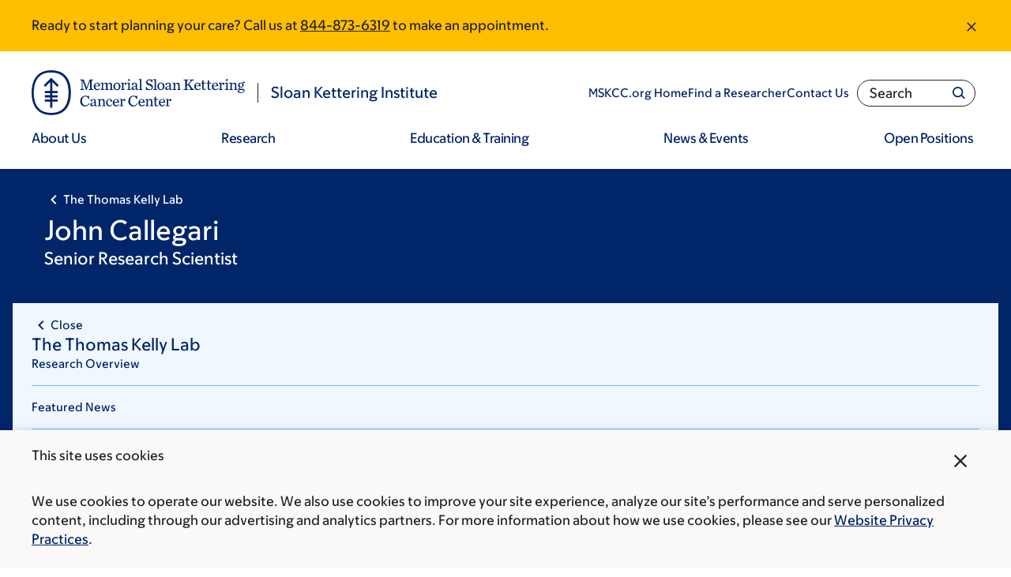

--- FILE ---
content_type: text/html;charset=utf-8
request_url: https://pnapi.invoca.net/2565/na.json
body_size: 290
content:
[{"requestId":"+18005252225","status":"success","formattedNumber":"844-873-6319","countryCode":"1","nationalNumber":"8448736319","lifetimeInSeconds":300,"overflow":null,"surge":null,"invocaId":"i-3dbd5a47-9e4d-44f7-ec75-091879b2d20b"},{"requestId":"+12126393264","status":"not_tracked","message":"+12126393264 is not being tracked","invocaId":"i-3dbd5a47-9e4d-44f7-ec75-091879b2d20b"},{"requestId":"+16464222189","status":"not_tracked","message":"+16464222189 is not being tracked","invocaId":"i-3dbd5a47-9e4d-44f7-ec75-091879b2d20b"},{"type":"settings","metrics":true}]